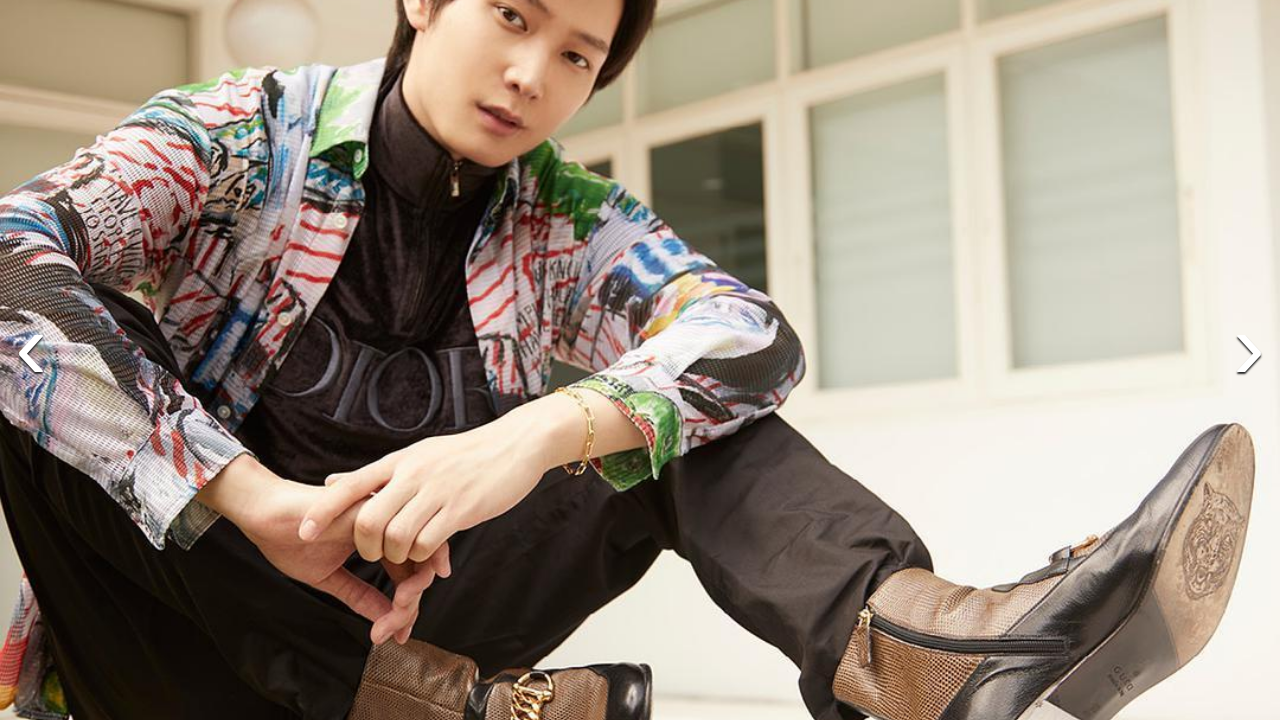

--- FILE ---
content_type: text/html; charset=utf-8
request_url: https://m.maoyan.com/asgard/celebrity/2960637/stages?_v_=yes&idx=13
body_size: 13747
content:
<!DOCTYPE html>
<html class=" " lang="zh">
<head>
  <meta charset="UTF-8">
  <meta name="viewport" content="width=device-width, height=device-height, initial-scale=1, maximum-scale=1, user-scalable=no, viewport-fit=cover">
  <meta http-equiv="X-UA-Compatible" content="ie=edge">
  <meta name="baidu-site-verification" content="lxgZbG0NVn" />
  <meta name="lx:category" content="movie">
  <meta name="lx:autopv" content="off"/>
  
  <meta name="share:wechat:message:title" content="影院票房_电影购票_评分_选座_经典影视推荐-猫眼电影" />
  <meta name="share:wechat:message:desc" content="猫眼电影是国内观众喜爱的观影平台，为您提供了在线购票服务。同时，猫眼电影还为您提供电影预告片、票房查询、电影排行榜、影视资讯等信息。" />
  <meta name="share:wechat:message:icon" content="https://p0.meituan.net/movie/7d8c28eb414694df80a83c72d07c9e3633980.png" />
  <meta name="share:wechat:timeline:title" content="影院票房_电影购票_评分_选座_经典影视推荐-猫眼电影" />
  <meta name="share:wechat:timeline:icon" content="https://p0.meituan.net/movie/7d8c28eb414694df80a83c72d07c9e3633980.png" />
  <link rel="dns-prefetch" href="//p0.meituan.net"/>
  <link rel="dns-prefetch" href="//s0.pipi.cn"/>
  <link rel="dns-prefetch" href="//www.dpfile.com"/>
  <link rel="dns-prefetch" href="//lx.meituan.net"/>
  <link rel="dns-prefetch" href="//lx1.meituan.net"/>
  <link rel="dns-prefetch" href="//plx.meituan.com"/>
  
  <title>影院票房_电影购票_评分_选座_经典影视推荐-猫眼电影</title>
  <meta name="description" content="猫眼电影是国内观众喜爱的观影平台，为您提供了在线购票服务。同时，猫眼电影还为您提供电影预告片、票房查询、电影排行榜、影视资讯等信息。"/>
  <meta name="keywords" content="电影,电影购票,电影选座,影院选票,影院购票,电影评分,猫眼电影"/>
  
  
  <link rel="stylesheet" href="//s0.pipi.cn/festatic/asgard/resources/pages/commonPages/vendors-7ccaf0e5.css">
  
  <link rel="stylesheet" href="//s0.pipi.cn/festatic/asgard/resources/pages/commonPages/stages-bce8ccdd.css">
  
  
  
  <script>
    try {
      // i版内嵌到快应用中，ua会携带maoyan关键字，会导致appnm上报错误，所以需要把ua的关键字去掉
      if (window.navigator && window.navigator.userAgent && window.navigator.userAgent.indexOf('com.maoyan.movie.quickapp')) {
        let ua = window.navigator.userAgent;
        Object.defineProperty(window.navigator, 'userAgent', {
          value: ua.replace(/\.maoyan/, ''),
          writable: false,
        });
      }
    } catch (err) {}
  </script>
  <script>
    "use strict";!function(){var e=0<arguments.length&&void 0!==arguments[0]?arguments[0]:"_Owl_",a=window;a[e]||(a[e]={isRunning:!1,isReady:!1,preTasks:[],dataSet:[],pageData:[],disableMutaObserver:!1,observer:null,use:function(e,t){this.isReady&&a.Owl&&a.Owl[e](t),this.preTasks.push({api:e,data:[t]})},add:function(e){this.dataSet.push(e)},run:function(){var t=this;if(!this.isRunning){this.isRunning=!0;var e=a.onerror;a.onerror=function(){this.isReady||this.add({type:"jsError",data:arguments}),e&&e.apply(a,arguments)}.bind(this),(a.addEventListener||a.attachEvent)("error",function(e){t.isReady||t.add({type:"resError",data:[e]})},!0);var i=window.MutationObserver||window.WebKitMutationObserver||window.MozMutationObserver,r=window.performance||window.WebKitPerformance;if(i&&r){var n=-1,s=window.navigator.userAgent;if(-1<s.indexOf("compatible")&&-1<s.indexOf("MSIE")?(new RegExp("MSIE (\\d+\\.\\d+);").test(s),n=parseFloat(RegExp.$1)):-1<s.indexOf("Trident")&&-1<s.indexOf("rv:11.0")&&(n=11),-1!==n&&n<=11)return void(this.disableMutaObserver=!0);try{this.observer=new i(function(e){t.pageData.push({mutations:e,startTime:r.now()})}),this.observer.observe(document,{childList:!0,subtree:!0})}catch(e){console.log("mutationObserver err")}}else this.disableMutaObserver=!0}}},a[e].run())}();
  </script>
  <!-- 微博sdk -->
  
  

  <!-- 跳转小程序需要1.6以上版本 -->
  

  

  
  <script>
    // 灵犀埋点种子代码开始
    !(function (win, doc, ns) {
        var cacheFunName = '_MeiTuanALogObject';
        win[cacheFunName] = ns;
        if (!win[ns]) {
            var _LX = function () {
                _LX.q.push(arguments);
                return _LX;
            };
            _LX.q = _LX.q || [];
            _LX.l = +new Date();
            win[ns] = _LX;
        }
    })(window, document, 'AnalyticsBase');
    //种子代码结束
  </script>
  <!-- 百度资源平台自动推送js代码 [e0bacf12e04a7bd88ddbd9c74ef2b533 -> niuran] -->
  <script>
    var _hmt = _hmt || [];
    (function () {
      var hm = document.createElement("script");
      hm.src = "https://hm.baidu.com/hm.js?e0bacf12e04a7bd88ddbd9c74ef2b533";
      var s = document.getElementsByTagName("script")[0];
      s.parentNode.insertBefore(hm, s);
    })();
  </script>
  <!-- Google tag (gtag.js) [G-WN80P4PSY7 -> niuran] -->
  <script async src="https://www.googletagmanager.com/gtag/js?id=G-WN80P4PSY7"></script>
  <script>
    window.dataLayer = window.dataLayer || [];
    function gtag() { dataLayer.push(arguments); }
    gtag('js', new Date());
    gtag('config', 'G-WN80P4PSY7');
  </script>
</head>
<body>
  <div id="app" class="page-stage" ><section class="image-gallery"><div class="image-gallery-content"><a class="image-gallery-left-nav"></a><a class="image-gallery-right-nav"></a><div style="height:100%"><div class="image-gallery-slides"><div class="image-gallery-slide left"><img class="img noneBg" src="https://p0.pipi.cn/basicdata/25bfd69211e8072c95230f332a0a8bda2d77b.jpg?imageView2/2/w/1500/q/80"/></div><div class="image-gallery-slide center"><img class="img noneBg" src="https://p0.pipi.cn/basicdata/25bfd69211ec6911e531399810a23a440d321.jpg?imageView2/2/w/1500/q/80"/></div><div class="image-gallery-slide right"><img class="img noneBg" src="https://p0.pipi.cn/basicdata/25bfd69211ec6911e5230fadaba106686eeeb.jpg?imageView2/2/w/1500/q/80"/></div></div></div></div></section></div>
  <script>
    var AppData = {"stages":[{"approve":0,"id":6468663,"olink":"https://p0.pipi.cn/basicdata/25bfd62f8d39abb53506d6841919b7bfd5bf3.jpg?imageMogr2/thumbnail/2500x2500%3E","tlink":"https://p0.pipi.cn/basicdata/25bfd62f8d39abb53506d6841919b7bfb8435.jpg?imageMogr2/thumbnail/100x100%3E","type":0},{"approve":0,"id":6458500,"olink":"https://p0.pipi.cn/basicdata/25bfd62f8d3be1b53550c806a1d71f37169c7.jpg?imageMogr2/thumbnail/2500x2500%3E","tlink":"https://p0.pipi.cn/basicdata/25bfd62f8d3be1b53550c806a1d71f37600bf.jpg?imageMogr2/thumbnail/100x100%3E","type":0},{"approve":0,"id":6458499,"olink":"https://p0.pipi.cn/basicdata/25bfd62f8d3be1b53592571bfad8250264220.jpg?imageMogr2/thumbnail/2500x2500%3E","tlink":"https://p0.pipi.cn/basicdata/25bfd62f8d3be1b53592571bfad82502af564.jpg?imageMogr2/thumbnail/100x100%3E","type":0},{"approve":0,"id":6171662,"olink":"https://p0.pipi.cn/basicdata/25bfd69211e06d339eecd8871303295a2cd44.jpg?imageMogr2/thumbnail/2500x2500%3E","tlink":"https://p0.pipi.cn/basicdata/25bfd69211e06d339eecd8871303295af7a1f.jpg?imageMogr2/thumbnail/100x100%3E","type":0},{"approve":0,"id":6160574,"olink":"https://p0.pipi.cn/basicdata/25bfd69211ec69e19be5bcccce8e294420a08.jpg?imageMogr2/thumbnail/2500x2500%3E","tlink":"https://p0.pipi.cn/basicdata/25bfd69211ec69e19be5bcccce8e2944b8553.jpg?imageMogr2/thumbnail/100x100%3E","type":0},{"approve":0,"id":6160573,"olink":"https://p0.pipi.cn/basicdata/25bfd69211ec69e19bd23c9429c1dbed7cf4f.jpg?imageMogr2/thumbnail/2500x2500%3E","tlink":"https://p0.pipi.cn/basicdata/25bfd69211ec69e19be5bc9429c1dbedbb989.jpg?imageMogr2/thumbnail/100x100%3E","type":0},{"approve":0,"id":6160572,"olink":"https://p0.pipi.cn/basicdata/25bfd69211ec69e19bd23c095c07bf89648a5.jpg?imageMogr2/thumbnail/2500x2500%3E","tlink":"https://p0.pipi.cn/basicdata/25bfd69211ec69e19bd23c095c07bf897efde.jpg?imageMogr2/thumbnail/100x100%3E","type":0},{"approve":0,"id":6160571,"olink":"https://p0.pipi.cn/basicdata/25bfd69211ec69e19bd23cafe2313a561a59d.jpg?imageMogr2/thumbnail/2500x2500%3E","tlink":"https://p0.pipi.cn/basicdata/25bfd69211ec69e19bd23cafe2313a56d079b.jpg?imageMogr2/thumbnail/100x100%3E","type":0},{"approve":0,"id":6160570,"olink":"https://p0.pipi.cn/basicdata/25bfd69211ec69e19bc9fdb280c81b5b149c1.jpg?imageMogr2/thumbnail/2500x2500%3E","tlink":"https://p0.pipi.cn/basicdata/25bfd69211ec69e19bc9fdb280c81b5b8a3b6.jpg?imageMogr2/thumbnail/100x100%3E","type":0},{"approve":0,"id":6160569,"olink":"https://p0.pipi.cn/basicdata/25bfd69211ec69e19bc9fd0899001ae8c1871.jpg?imageMogr2/thumbnail/2500x2500%3E","tlink":"https://p0.pipi.cn/basicdata/25bfd69211ec69e19bc9fd0899001ae87bb0a.jpg?imageMogr2/thumbnail/100x100%3E","type":0},{"approve":0,"id":6160568,"olink":"https://p0.pipi.cn/basicdata/25bfd69211ec69e19b281e9f0d39a2ccf861f.jpg?imageMogr2/thumbnail/2500x2500%3E","tlink":"https://p0.pipi.cn/basicdata/25bfd69211ec69e19b281e9f0d39a2cceaeb3.jpg?imageMogr2/thumbnail/100x100%3E","type":0},{"approve":0,"id":6119476,"olink":"https://p0.pipi.cn/basicdata/25bfd69211ec6911e53139a67f636fdba06b3.jpg?imageMogr2/thumbnail/2500x2500%3E","tlink":"https://p0.pipi.cn/basicdata/25bfd69211ec6911e53139a67f636fdb47a25.jpg?imageMogr2/thumbnail/100x100%3E","type":0},{"approve":0,"id":6119474,"olink":"https://p0.pipi.cn/basicdata/25bfd69211e8072c95230f332a0a8bda2d77b.jpg?imageMogr2/thumbnail/2500x2500%3E","tlink":"https://p0.pipi.cn/basicdata/25bfd69211e8072c953139332a0a8bdaf6db8.jpg?imageMogr2/thumbnail/100x100%3E","type":0},{"approve":0,"id":6119473,"olink":"https://p0.pipi.cn/basicdata/25bfd69211ec6911e531399810a23a440d321.jpg?imageMogr2/thumbnail/2500x2500%3E","tlink":"https://p0.pipi.cn/basicdata/25bfd69211ec6911e531399810a23a44b720d.jpg?imageMogr2/thumbnail/100x100%3E","type":0},{"approve":0,"id":6119472,"olink":"https://p0.pipi.cn/basicdata/25bfd69211ec6911e5230fadaba106686eeeb.jpg?imageMogr2/thumbnail/2500x2500%3E","tlink":"https://p0.pipi.cn/basicdata/25bfd69211ec6911e5230fadaba10668612e9.jpg?imageMogr2/thumbnail/100x100%3E","type":0},{"approve":0,"id":6119471,"olink":"https://p0.pipi.cn/basicdata/25bfd69211ec6911e521f07844a9c2fbc4de7.jpg?imageMogr2/thumbnail/2500x2500%3E","tlink":"https://p0.pipi.cn/basicdata/25bfd69211ec6911e5230f7844a9c2fb99efc.jpg?imageMogr2/thumbnail/100x100%3E","type":0},{"approve":0,"id":6119470,"olink":"https://p0.pipi.cn/basicdata/25bfd69211ec6911e521f08a4235b08e87d82.jpg?imageMogr2/thumbnail/2500x2500%3E","tlink":"https://p0.pipi.cn/basicdata/25bfd69211ec6911e521f08a4235b08e9756c.jpg?imageMogr2/thumbnail/100x100%3E","type":0},{"approve":0,"id":6119469,"olink":"https://p0.pipi.cn/basicdata/25bfd69211ec6911e521f0799d6c79cd8876f.jpg?imageMogr2/thumbnail/2500x2500%3E","tlink":"https://p0.pipi.cn/basicdata/25bfd69211ec6911e521f0799d6c79cd4bfa9.jpg?imageMogr2/thumbnail/100x100%3E","type":0},{"approve":0,"id":6119468,"olink":"https://p0.pipi.cn/basicdata/25bfd69211ec6911e5e5bc0e758975dd03926.jpg?imageMogr2/thumbnail/2500x2500%3E","tlink":"https://p0.pipi.cn/basicdata/25bfd69211ec6911e5e5bc0e758975dd58a81.jpg?imageMogr2/thumbnail/100x100%3E","type":0},{"approve":0,"id":6119467,"olink":"https://p0.pipi.cn/basicdata/25bfd69211ec6911e5e5bc6c9b37cdbf9d91c.jpg?imageMogr2/thumbnail/2500x2500%3E","tlink":"https://p0.pipi.cn/basicdata/25bfd69211ec6911e5e5bc6c9b37cdbf5247e.jpg?imageMogr2/thumbnail/100x100%3E","type":0},{"approve":0,"id":6119466,"olink":"https://p0.pipi.cn/basicdata/25bfd69211ec6911e5d23ca6b9072cd521369.jpg?imageMogr2/thumbnail/2500x2500%3E","tlink":"https://p0.pipi.cn/basicdata/25bfd69211ec6911e5d23ca6b9072cd52ebc6.jpg?imageMogr2/thumbnail/100x100%3E","type":0},{"approve":0,"id":6119465,"olink":"https://p0.pipi.cn/basicdata/25bfd69211ec6911e5d23cf479d1721604c5c.jpg?imageMogr2/thumbnail/2500x2500%3E","tlink":"https://p0.pipi.cn/basicdata/25bfd69211ec6911e5d23cf479d1721690664.jpg?imageMogr2/thumbnail/100x100%3E","type":0},{"approve":0,"id":6119464,"olink":"https://p0.pipi.cn/basicdata/25bfd69211ec6911e5c9fdddef3b2f47a5b54.jpg?imageMogr2/thumbnail/2500x2500%3E","tlink":"https://p0.pipi.cn/basicdata/25bfd69211ec6911e5c9fdddef3b2f47ebe92.jpg?imageMogr2/thumbnail/100x100%3E","type":0},{"approve":0,"id":6119463,"olink":"https://p0.pipi.cn/basicdata/25bfd69211ec6911e5281ed9272069bd31698.jpg?imageMogr2/thumbnail/2500x2500%3E","tlink":"https://p0.pipi.cn/basicdata/25bfd69211ec6911e5281ed9272069bdbeea9.jpg?imageMogr2/thumbnail/100x100%3E","type":0},{"approve":0,"id":6119461,"olink":"https://p0.pipi.cn/basicdata/25bfd69211ec6911e5281e36260cb6e3132c3.jpg?imageMogr2/thumbnail/2500x2500%3E","tlink":"https://p0.pipi.cn/basicdata/25bfd69211ec6911e5281e36260cb6e3a5289.jpg?imageMogr2/thumbnail/100x100%3E","type":0},{"approve":0,"id":6119460,"olink":"https://p0.pipi.cn/basicdata/25bfd69211ec6911e539dd5185fac7bf8bf61.jpg?imageMogr2/thumbnail/2500x2500%3E","tlink":"https://p0.pipi.cn/basicdata/25bfd69211ec6911e539dd5185fac7bf78637.jpg?imageMogr2/thumbnail/100x100%3E","type":0},{"approve":0,"id":6119459,"olink":"https://p0.pipi.cn/basicdata/25bfd69211ec6911e539ddf9d45889a96ddbb.jpg?imageMogr2/thumbnail/2500x2500%3E","tlink":"https://p0.pipi.cn/basicdata/25bfd69211ec6911e539ddf9d45889a9a127b.jpg?imageMogr2/thumbnail/100x100%3E","type":0},{"approve":0,"id":6119458,"olink":"https://p0.pipi.cn/basicdata/25bfd69211ec6911e5be2abce36dd7769626d.jpg?imageMogr2/thumbnail/2500x2500%3E","tlink":"https://p0.pipi.cn/basicdata/25bfd69211ec6911e5be2abce36dd7762745d.jpg?imageMogr2/thumbnail/100x100%3E","type":0},{"approve":0,"id":6119457,"olink":"https://p0.pipi.cn/basicdata/25bfd69211ec6911e5be2aad391ba6798191b.jpg?imageMogr2/thumbnail/2500x2500%3E","tlink":"https://p0.pipi.cn/basicdata/25bfd69211ec6911e5be2aad391ba67937f96.jpg?imageMogr2/thumbnail/100x100%3E","type":0},{"approve":0,"id":6119456,"olink":"https://p0.pipi.cn/basicdata/25bfd69211ec6911e57df57f9856f27213d9b.jpg?imageMogr2/thumbnail/2500x2500%3E","tlink":"https://p0.pipi.cn/basicdata/25bfd69211ec6911e57df57f9856f27245f04.jpg?imageMogr2/thumbnail/100x100%3E","type":0},{"approve":0,"id":6119455,"olink":"https://p0.pipi.cn/basicdata/25bfd69211ec6911e57df565b615bd9361db2.jpg?imageMogr2/thumbnail/2500x2500%3E","tlink":"https://p0.pipi.cn/basicdata/25bfd69211ec6911e57df565b615bd9343e97.jpg?imageMogr2/thumbnail/100x100%3E","type":0},{"approve":0,"id":6119454,"olink":"https://p0.pipi.cn/basicdata/25bfd69211ec6911e5af335ad87ec92ddc385.jpg?imageMogr2/thumbnail/2500x2500%3E","tlink":"https://p0.pipi.cn/basicdata/25bfd69211ec6911e5af335ad87ec92d98a0e.jpg?imageMogr2/thumbnail/100x100%3E","type":0},{"approve":0,"id":6119453,"olink":"https://p0.pipi.cn/basicdata/25bfd69211ec6911e5af3336fc544bd1bb8f7.jpg?imageMogr2/thumbnail/2500x2500%3E","tlink":"https://p0.pipi.cn/basicdata/25bfd69211ec6911e5af3336fc544bd130712.jpg?imageMogr2/thumbnail/100x100%3E","type":0},{"approve":0,"id":6119452,"olink":"https://p0.pipi.cn/basicdata/25bfd69211ec6911e5cf3ecba826df1a7884c.jpg?imageMogr2/thumbnail/2500x2500%3E","tlink":"https://p0.pipi.cn/basicdata/25bfd69211ec6911e5af33cba826df1aed66e.jpg?imageMogr2/thumbnail/100x100%3E","type":0},{"approve":0,"id":3666181,"olink":"https://p0.pipi.cn/basicdata/25bfd62f8d351bc7ed7df50c6497e2aa1250e.jpg?imageMogr2/thumbnail/2500x2500%3E","tlink":"https://p0.pipi.cn/basicdata/25bfd62f8d351bc7ed7df50c6497e2aa603e7.jpg?imageMogr2/thumbnail/100x100%3E","type":0},{"approve":0,"id":3665837,"olink":"https://p0.pipi.cn/basicdata/25bfd62f8d351b338fcf3e2acb15124af058f.jpg?imageMogr2/thumbnail/2500x2500%3E","tlink":"https://p0.pipi.cn/basicdata/25bfd62f8d351b338fcf3e2acb15124aba9fd.jpg?imageMogr2/thumbnail/100x100%3E","type":0},{"approve":0,"id":3665772,"olink":"https://p0.pipi.cn/basicdata/25bfd62f8d351b338f8077553a41f19b68f55.jpg?imageMogr2/thumbnail/2500x2500%3E","tlink":"https://p0.pipi.cn/basicdata/25bfd62f8d351b338f8077553a41f19b3877a.jpg?imageMogr2/thumbnail/100x100%3E","type":0},{"approve":0,"id":3621376,"olink":"https://p0.pipi.cn/basicdata/25bfd62f8d371f51ba3ba3cda14cdd98f7d5e.jpg?imageMogr2/thumbnail/2500x2500%3E","tlink":"https://p0.pipi.cn/basicdata/25bfd62f8d371f51ba3ba3cda14cdd9855cf7.jpg?imageMogr2/thumbnail/100x100%3E","type":0},{"approve":0,"id":3539295,"olink":"https://p0.pipi.cn/basicdata/25bfd69211ee7a339ec9fd830079652e04c74.jpg?imageMogr2/thumbnail/2500x2500%3E","tlink":"https://p0.pipi.cn/basicdata/25bfd69211ee7a339ec9fd830079652e40255.jpg?imageMogr2/thumbnail/100x100%3E","type":0},{"approve":0,"id":3539283,"olink":"https://p0.pipi.cn/basicdata/25bfd69211ee7a339eaf33778ce7b7ba1d6fd.jpg?imageMogr2/thumbnail/2500x2500%3E","tlink":"https://p0.pipi.cn/basicdata/25bfd69211ee7a339e7df5778ce7b7babd23f.jpg?imageMogr2/thumbnail/100x100%3E","type":0},{"approve":0,"id":3539278,"olink":"https://p0.pipi.cn/basicdata/25bfd69211ee7a339e16bd01445eec55e271a.jpg?imageMogr2/thumbnail/2500x2500%3E","tlink":"https://p0.pipi.cn/basicdata/25bfd69211ee7a339e16bd01445eec550f899.jpg?imageMogr2/thumbnail/100x100%3E","type":0},{"approve":0,"id":3539268,"olink":"https://p0.pipi.cn/basicdata/25bfd69211ee7a339e3ba3440a12a212f3703.jpg?imageMogr2/thumbnail/2500x2500%3E","tlink":"https://p0.pipi.cn/basicdata/25bfd69211ee7a339e3ba3440a12a212138a7.jpg?imageMogr2/thumbnail/100x100%3E","type":0},{"approve":0,"id":3539260,"olink":"https://p0.pipi.cn/basicdata/25bfd69211ee7a339ef0ee8dc54fb54b11e84.jpg?imageMogr2/thumbnail/2500x2500%3E","tlink":"https://p0.pipi.cn/basicdata/25bfd69211ee7a339ef0ee8dc54fb54b0b588.jpg?imageMogr2/thumbnail/100x100%3E","type":0},{"approve":0,"id":3539230,"olink":"https://p0.pipi.cn/basicdata/25bfd69211ee7a339eb535044f43c56abb796.jpg?imageMogr2/thumbnail/2500x2500%3E","tlink":"https://p0.pipi.cn/basicdata/25bfd69211ee7a339e8ea3044f43c56a533f7.jpg?imageMogr2/thumbnail/100x100%3E","type":0},{"approve":0,"id":3539217,"olink":"https://p0.pipi.cn/basicdata/25bfd69211ee7a339e06d6441aa2570482abb.jpg?imageMogr2/thumbnail/2500x2500%3E","tlink":"https://p0.pipi.cn/basicdata/25bfd69211ee7a339e06d6441aa2570415eca.jpg?imageMogr2/thumbnail/100x100%3E","type":0},{"approve":0,"id":3539212,"olink":"https://p0.pipi.cn/basicdata/25bfd69211ee7a339e80770ee9cc67470537b.jpg?imageMogr2/thumbnail/2500x2500%3E","tlink":"https://p0.pipi.cn/basicdata/25bfd69211ee7a339e80770ee9cc674707467.jpg?imageMogr2/thumbnail/100x100%3E","type":0},{"approve":0,"id":3539204,"olink":"https://p0.pipi.cn/basicdata/25bfd69211ee7a339ec7ed75655b0610d3cc4.jpg?imageMogr2/thumbnail/2500x2500%3E","tlink":"https://p0.pipi.cn/basicdata/25bfd69211ee7a339eb12d75655b0610089fd.jpg?imageMogr2/thumbnail/100x100%3E","type":0},{"approve":0,"id":3539190,"olink":"https://p0.pipi.cn/basicdata/25bfd69211ee7a339e9235b242898210ec0d9.jpg?imageMogr2/thumbnail/2500x2500%3E","tlink":"https://p0.pipi.cn/basicdata/25bfd69211ee7a339e2ff7b242898210a40ec.jpg?imageMogr2/thumbnail/100x100%3E","type":0},{"approve":0,"id":3539178,"olink":"https://p0.pipi.cn/basicdata/25bfd69211ee7a339ed7c3f1e57490ae6db33.jpg?imageMogr2/thumbnail/2500x2500%3E","tlink":"https://p0.pipi.cn/basicdata/25bfd69211ee7a339e339ef1e57490ae815fc.jpg?imageMogr2/thumbnail/100x100%3E","type":0},{"approve":0,"id":3539159,"olink":"https://p0.pipi.cn/basicdata/25bfd69211ee7ad7c3e19b3587ddd81e87804.jpg?imageMogr2/thumbnail/2500x2500%3E","tlink":"https://p0.pipi.cn/basicdata/25bfd69211ee7ad7c3e19b3587ddd81e07c05.jpg?imageMogr2/thumbnail/100x100%3E","type":0},{"approve":0,"id":3539155,"olink":"https://p0.pipi.cn/basicdata/25bfd69211ee7ad7c350c8c308cfa8aa0742f.jpg?imageMogr2/thumbnail/2500x2500%3E","tlink":"https://p0.pipi.cn/basicdata/25bfd69211ee7ad7c350c8c308cfa8aa6cff5.jpg?imageMogr2/thumbnail/100x100%3E","type":0},{"approve":0,"id":3538883,"olink":"https://p0.pipi.cn/basicdata/25bfd69211ee7a71f7f2aaf8297f821019602.jpg?imageMogr2/thumbnail/2500x2500%3E","tlink":"https://p0.pipi.cn/basicdata/25bfd69211ee7a71f7f2aaf8297f82102defa.jpg?imageMogr2/thumbnail/100x100%3E","type":0},{"approve":0,"id":3538875,"olink":"https://p0.pipi.cn/basicdata/25bfd69211ee7a71f70faf76cd099870719a8.jpg?imageMogr2/thumbnail/2500x2500%3E","tlink":"https://p0.pipi.cn/basicdata/25bfd69211ee7a71f70faf76cd099870f273b.jpg?imageMogr2/thumbnail/100x100%3E","type":0},{"approve":0,"id":3538859,"olink":"https://p0.pipi.cn/basicdata/25bfd69211ee7a71f7d7c37ee58af0905ee39.jpg?imageMogr2/thumbnail/2500x2500%3E","tlink":"https://p0.pipi.cn/basicdata/25bfd69211ee7a71f7d7c37ee58af0904ee41.jpg?imageMogr2/thumbnail/100x100%3E","type":0},{"approve":0,"id":3538836,"olink":"https://p0.pipi.cn/basicdata/25bfd69211ee7a87a950c8a144ead59a556f4.jpg?imageMogr2/thumbnail/2500x2500%3E","tlink":"https://p0.pipi.cn/basicdata/25bfd69211ee7a87a9e19ba144ead59a9f204.jpg?imageMogr2/thumbnail/100x100%3E","type":0},{"approve":0,"id":3538833,"olink":"https://p0.pipi.cn/basicdata/25bfd69211ee7a87a950c85b03a8d3d2b7b6a.jpg?imageMogr2/thumbnail/2500x2500%3E","tlink":"https://p0.pipi.cn/basicdata/25bfd69211ee7a87a950c85b03a8d3d213810.jpg?imageMogr2/thumbnail/100x100%3E","type":0},{"approve":0,"id":3538830,"olink":"https://p0.pipi.cn/basicdata/25bfd69211ee7a87a992573758276425d9a97.jpg?imageMogr2/thumbnail/2500x2500%3E","tlink":"https://p0.pipi.cn/basicdata/25bfd69211ee7a87a992573758276425d1f19.jpg?imageMogr2/thumbnail/100x100%3E","type":0},{"approve":0,"id":3538826,"olink":"https://p0.pipi.cn/basicdata/25bfd69211ee7a87a931390d4099f8ab663ed.jpg?imageMogr2/thumbnail/2500x2500%3E","tlink":"https://p0.pipi.cn/basicdata/25bfd69211ee7a87a931390d4099f8ab64d3d.jpg?imageMogr2/thumbnail/100x100%3E","type":0},{"approve":0,"id":3538825,"olink":"https://p0.pipi.cn/basicdata/25bfd69211ee7a87a9230f39fba2afce6a5a3.jpg?imageMogr2/thumbnail/2500x2500%3E","tlink":"https://p0.pipi.cn/basicdata/25bfd69211ee7a87a9230f39fba2afce65960.jpg?imageMogr2/thumbnail/100x100%3E","type":0},{"approve":0,"id":3538817,"olink":"https://p0.pipi.cn/basicdata/25bfd69211ee7a87a9d23c1b30ca541a2bc4a.jpg?imageMogr2/thumbnail/2500x2500%3E","tlink":"https://p0.pipi.cn/basicdata/25bfd69211ee7a87a9d23c1b30ca541ac6e3c.jpg?imageMogr2/thumbnail/100x100%3E","type":0},{"approve":0,"id":3538814,"olink":"https://p0.pipi.cn/basicdata/25bfd69211ee7a87a9c9fd135ac9454f457d7.jpg?imageMogr2/thumbnail/2500x2500%3E","tlink":"https://p0.pipi.cn/basicdata/25bfd69211ee7a87a9c9fd135ac9454f89288.jpg?imageMogr2/thumbnail/100x100%3E","type":0},{"approve":0,"id":3538812,"olink":"https://p0.pipi.cn/basicdata/25bfd69211ee7a87a9281e9d60bba98103b94.jpg?imageMogr2/thumbnail/2500x2500%3E","tlink":"https://p0.pipi.cn/basicdata/25bfd69211ee7a87a9281e9d60bba981011c0.jpg?imageMogr2/thumbnail/100x100%3E","type":0},{"approve":0,"id":3538803,"olink":"https://p0.pipi.cn/basicdata/25bfd69211ee7a87a9af33b332bb83ba9f771.jpg?imageMogr2/thumbnail/2500x2500%3E","tlink":"https://p0.pipi.cn/basicdata/25bfd69211ee7a87a97df5b332bb83bab33e7.jpg?imageMogr2/thumbnail/100x100%3E","type":0},{"approve":0,"id":3538800,"olink":"https://p0.pipi.cn/basicdata/25bfd69211ee7a87a9cf3e3a88de03e24e8e8.jpg?imageMogr2/thumbnail/2500x2500%3E","tlink":"https://p0.pipi.cn/basicdata/25bfd69211ee7a87a9cf3e3a88de03e2dbf87.jpg?imageMogr2/thumbnail/100x100%3E","type":0},{"approve":0,"id":3538798,"olink":"https://p0.pipi.cn/basicdata/25bfd69211ee7a87a9cf3e09ac37e424c658e.jpg?imageMogr2/thumbnail/2500x2500%3E","tlink":"https://p0.pipi.cn/basicdata/25bfd69211ee7a87a9cf3e09ac37e42423e21.jpg?imageMogr2/thumbnail/100x100%3E","type":0},{"approve":0,"id":3538796,"olink":"https://p0.pipi.cn/basicdata/25bfd69211ee7a87a916bdb7bcf0ae393be08.jpg?imageMogr2/thumbnail/2500x2500%3E","tlink":"https://p0.pipi.cn/basicdata/25bfd69211ee7a87a916bdb7bcf0ae39ec5e8.jpg?imageMogr2/thumbnail/100x100%3E","type":0},{"approve":0,"id":3538788,"olink":"https://p0.pipi.cn/basicdata/25bfd69211ee7a87a917890879a32fa0a55d6.jpg?imageMogr2/thumbnail/2500x2500%3E","tlink":"https://p0.pipi.cn/basicdata/25bfd69211ee7a87a917890879a32fa0d34e0.jpg?imageMogr2/thumbnail/100x100%3E","type":0},{"approve":0,"id":3538786,"olink":"https://p0.pipi.cn/basicdata/25bfd69211ee7a87a93ba3102e2ba70604ea9.jpg?imageMogr2/thumbnail/2500x2500%3E","tlink":"https://p0.pipi.cn/basicdata/25bfd69211ee7a87a93ba3102e2ba706de8ae.jpg?imageMogr2/thumbnail/100x100%3E","type":0},{"approve":0,"id":3538785,"olink":"https://p0.pipi.cn/basicdata/25bfd69211ee7a87a93ba3b0dbb915c04e4ad.jpg?imageMogr2/thumbnail/2500x2500%3E","tlink":"https://p0.pipi.cn/basicdata/25bfd69211ee7a87a93ba3b0dbb915c0b6fce.jpg?imageMogr2/thumbnail/100x100%3E","type":0},{"approve":0,"id":3538781,"olink":"https://p0.pipi.cn/basicdata/25bfd69211ee7a87a950153cceba987403100.jpg?imageMogr2/thumbnail/2500x2500%3E","tlink":"https://p0.pipi.cn/basicdata/25bfd69211ee7a87a950153cceba9874e9a05.jpg?imageMogr2/thumbnail/100x100%3E","type":0},{"approve":0,"id":3538780,"olink":"https://p0.pipi.cn/basicdata/25bfd69211ee7a87a950157e3fa9506adbc21.jpg?imageMogr2/thumbnail/2500x2500%3E","tlink":"https://p0.pipi.cn/basicdata/25bfd69211ee7a87a950157e3fa9506a3f354.jpg?imageMogr2/thumbnail/100x100%3E","type":0},{"approve":0,"id":3538776,"olink":"https://p0.pipi.cn/basicdata/25bfd69211ee7a87a9300b6a6d928cbe1c32d.jpg?imageMogr2/thumbnail/2500x2500%3E","tlink":"https://p0.pipi.cn/basicdata/25bfd69211ee7a87a9300b6a6d928cbe5c251.jpg?imageMogr2/thumbnail/100x100%3E","type":0},{"approve":0,"id":3538775,"olink":"https://p0.pipi.cn/basicdata/25bfd69211ee7a87a9300b385efc8fd1eff1e.jpg?imageMogr2/thumbnail/2500x2500%3E","tlink":"https://p0.pipi.cn/basicdata/25bfd69211ee7a87a9300b385efc8fd18a703.jpg?imageMogr2/thumbnail/100x100%3E","type":0},{"approve":0,"id":3538773,"olink":"https://p0.pipi.cn/basicdata/25bfd69211ee7a87a967cb6cc159117d7a9c5.jpg?imageMogr2/thumbnail/2500x2500%3E","tlink":"https://p0.pipi.cn/basicdata/25bfd69211ee7a87a967cb6cc159117d2d908.jpg?imageMogr2/thumbnail/100x100%3E","type":0},{"approve":0,"id":3538768,"olink":"https://p0.pipi.cn/basicdata/25bfd69211ee7a87a9cbae2cd31748c216371.jpg?imageMogr2/thumbnail/2500x2500%3E","tlink":"https://p0.pipi.cn/basicdata/25bfd69211ee7a87a957e22cd31748c2156fa.jpg?imageMogr2/thumbnail/100x100%3E","type":0},{"approve":0,"id":3538767,"olink":"https://p0.pipi.cn/basicdata/25bfd69211ee7a87a9cbae454e23347c1a4f4.jpg?imageMogr2/thumbnail/2500x2500%3E","tlink":"https://p0.pipi.cn/basicdata/25bfd69211ee7a87a9cbae454e23347cdd3a6.jpg?imageMogr2/thumbnail/100x100%3E","type":0},{"approve":0,"id":3538757,"olink":"https://p0.pipi.cn/basicdata/25bfd69211ee7a87a92c9577b03f3ec4ee6a8.jpg?imageMogr2/thumbnail/2500x2500%3E","tlink":"https://p0.pipi.cn/basicdata/25bfd69211ee7a87a92c9577b03f3ec410bfe.jpg?imageMogr2/thumbnail/100x100%3E","type":0},{"approve":0,"id":3538756,"olink":"https://p0.pipi.cn/basicdata/25bfd69211ee7a87a98ea36c29f4241f5c72b.jpg?imageMogr2/thumbnail/2500x2500%3E","tlink":"https://p0.pipi.cn/basicdata/25bfd69211ee7a87a98ea36c29f4241f86bd5.jpg?imageMogr2/thumbnail/100x100%3E","type":0},{"approve":0,"id":3538753,"olink":"https://p0.pipi.cn/basicdata/25bfd69211ee7a87a9b535e6e0ba7b0171684.jpg?imageMogr2/thumbnail/2500x2500%3E","tlink":"https://p0.pipi.cn/basicdata/25bfd69211ee7a87a9b535e6e0ba7b016524d.jpg?imageMogr2/thumbnail/100x100%3E","type":0},{"approve":0,"id":3538751,"olink":"https://p0.pipi.cn/basicdata/25bfd69211ee7a87a97a35041d15feb1b3ec8.jpg?imageMogr2/thumbnail/2500x2500%3E","tlink":"https://p0.pipi.cn/basicdata/25bfd69211ee7a87a97a35041d15feb1868f2.jpg?imageMogr2/thumbnail/100x100%3E","type":0},{"approve":0,"id":3538749,"olink":"https://p0.pipi.cn/basicdata/25bfd69211ee7a87a9537c69025655b1d0284.jpg?imageMogr2/thumbnail/2500x2500%3E","tlink":"https://p0.pipi.cn/basicdata/25bfd69211ee7a87a9537c69025655b143333.jpg?imageMogr2/thumbnail/100x100%3E","type":0},{"approve":0,"id":3538744,"olink":"https://p0.pipi.cn/basicdata/25bfd69211ee7a87a9030ca279baf7ccd7d92.jpg?imageMogr2/thumbnail/2500x2500%3E","tlink":"https://p0.pipi.cn/basicdata/25bfd69211ee7a87a9030ca279baf7ccdcc5f.jpg?imageMogr2/thumbnail/100x100%3E","type":0},{"approve":0,"id":3538743,"olink":"https://p0.pipi.cn/basicdata/25bfd69211ee7a87a9e7aa451e456f1cd39a1.jpg?imageMogr2/thumbnail/2500x2500%3E","tlink":"https://p0.pipi.cn/basicdata/25bfd69211ee7a87a9e7aa451e456f1c2c880.jpg?imageMogr2/thumbnail/100x100%3E","type":0},{"approve":0,"id":3538740,"olink":"https://p0.pipi.cn/basicdata/25bfd69211ee7a87a906d6552217401982d36.jpg?imageMogr2/thumbnail/2500x2500%3E","tlink":"https://p0.pipi.cn/basicdata/25bfd69211ee7a87a906d65522174019188c0.jpg?imageMogr2/thumbnail/100x100%3E","type":0},{"approve":0,"id":3538739,"olink":"https://p0.pipi.cn/basicdata/25bfd69211ee7a87a906d6ff9d6821649e339.jpg?imageMogr2/thumbnail/2500x2500%3E","tlink":"https://p0.pipi.cn/basicdata/25bfd69211ee7a87a906d6ff9d6821649a6cf.jpg?imageMogr2/thumbnail/100x100%3E","type":0},{"approve":0,"id":3538736,"olink":"https://p0.pipi.cn/basicdata/25bfd69211ee7a87a980776042597884e7908.jpg?imageMogr2/thumbnail/2500x2500%3E","tlink":"https://p0.pipi.cn/basicdata/25bfd69211ee7a87a9c696604259788424b46.jpg?imageMogr2/thumbnail/100x100%3E","type":0},{"approve":0,"id":3538733,"olink":"https://p0.pipi.cn/basicdata/25bfd69211ee7a87a97e12b14ecbf79a1efcc.jpg?imageMogr2/thumbnail/2500x2500%3E","tlink":"https://p0.pipi.cn/basicdata/25bfd69211ee7a87a97e12b14ecbf79a2615a.jpg?imageMogr2/thumbnail/100x100%3E","type":0},{"approve":0,"id":3538732,"olink":"https://p0.pipi.cn/basicdata/25bfd69211ee7a87a97e128cee515f7132214.jpg?imageMogr2/thumbnail/2500x2500%3E","tlink":"https://p0.pipi.cn/basicdata/25bfd69211ee7a87a97e128cee515f71ad318.jpg?imageMogr2/thumbnail/100x100%3E","type":0},{"approve":0,"id":3538728,"olink":"https://p0.pipi.cn/basicdata/25bfd69211ee7a87a9c7ed9d5f929fa1da85e.jpg?imageMogr2/thumbnail/2500x2500%3E","tlink":"https://p0.pipi.cn/basicdata/25bfd69211ee7a87a9c7ed9d5f929fa177507.jpg?imageMogr2/thumbnail/100x100%3E","type":0},{"approve":0,"id":3538721,"olink":"https://p0.pipi.cn/basicdata/25bfd69211ee7a87a9338fcd19ffbf967508e.jpg?imageMogr2/thumbnail/2500x2500%3E","tlink":"https://p0.pipi.cn/basicdata/25bfd69211ee7a87a9338fcd19ffbf96d2e83.jpg?imageMogr2/thumbnail/100x100%3E","type":0},{"approve":0,"id":3538718,"olink":"https://p0.pipi.cn/basicdata/25bfd69211ee7a87a90faf8a1a887a6a15e6e.jpg?imageMogr2/thumbnail/2500x2500%3E","tlink":"https://p0.pipi.cn/basicdata/25bfd69211ee7a87a90faf8a1a887a6a76205.jpg?imageMogr2/thumbnail/100x100%3E","type":0},{"approve":0,"id":3538715,"olink":"https://p0.pipi.cn/basicdata/25bfd69211ee7a87a92ff721798f2f854c259.jpg?imageMogr2/thumbnail/2500x2500%3E","tlink":"https://p0.pipi.cn/basicdata/25bfd69211ee7a87a92ff721798f2f852caa7.jpg?imageMogr2/thumbnail/100x100%3E","type":0},{"approve":0,"id":3538711,"olink":"https://p0.pipi.cn/basicdata/25bfd69211ee7a87a951ba46bfe4a6c43820f.jpg?imageMogr2/thumbnail/2500x2500%3E","tlink":"https://p0.pipi.cn/basicdata/25bfd69211ee7a87a9923546bfe4a6c4103f6.jpg?imageMogr2/thumbnail/100x100%3E","type":0},{"approve":0,"id":3538709,"olink":"https://p0.pipi.cn/basicdata/25bfd69211ee7a87a951bae2c3764f70f9772.jpg?imageMogr2/thumbnail/2500x2500%3E","tlink":"https://p0.pipi.cn/basicdata/25bfd69211ee7a87a951bae2c3764f703d5d5.jpg?imageMogr2/thumbnail/100x100%3E","type":0},{"approve":0,"id":3538703,"olink":"https://p0.pipi.cn/basicdata/25bfd69211ee7a87a9d7c34092d4063e7b272.jpg?imageMogr2/thumbnail/2500x2500%3E","tlink":"https://p0.pipi.cn/basicdata/25bfd69211ee7a87a9d7c34092d4063e9b5d0.jpg?imageMogr2/thumbnail/100x100%3E","type":0},{"approve":0,"id":3538702,"olink":"https://p0.pipi.cn/basicdata/25bfd69211ee7a87a9d7c30a5ca56bf288e5b.jpg?imageMogr2/thumbnail/2500x2500%3E","tlink":"https://p0.pipi.cn/basicdata/25bfd69211ee7a87a9d7c30a5ca56bf2506ef.jpg?imageMogr2/thumbnail/100x100%3E","type":0},{"approve":0,"id":3538701,"olink":"https://p0.pipi.cn/basicdata/25bfd69211ee7a87a971f7d3453282925f6f6.jpg?imageMogr2/thumbnail/2500x2500%3E","tlink":"https://p0.pipi.cn/basicdata/25bfd69211ee7a87a9d7c3d34532829277e11.jpg?imageMogr2/thumbnail/100x100%3E","type":0},{"approve":0,"id":3538689,"olink":"https://p0.pipi.cn/basicdata/25bfd69211ee7a87a9be124cef71d7aed9887.jpg?imageMogr2/thumbnail/2500x2500%3E","tlink":"https://p0.pipi.cn/basicdata/25bfd69211ee7a87a9be124cef71d7aefd905.jpg?imageMogr2/thumbnail/100x100%3E","type":0},{"approve":0,"id":3538686,"olink":"https://p0.pipi.cn/basicdata/25bfd69211ee7a87a90e1332bcf53c34b38c9.jpg?imageMogr2/thumbnail/2500x2500%3E","tlink":"https://p0.pipi.cn/basicdata/25bfd69211ee7a87a90e1332bcf53c349d7bf.jpg?imageMogr2/thumbnail/100x100%3E","type":0},{"approve":0,"id":3538685,"olink":"https://p0.pipi.cn/basicdata/25bfd69211ee7a87a90e133ca15a2e7243ea1.jpg?imageMogr2/thumbnail/2500x2500%3E","tlink":"https://p0.pipi.cn/basicdata/25bfd69211ee7a87a90e133ca15a2e72eef1a.jpg?imageMogr2/thumbnail/100x100%3E","type":0},{"approve":0,"id":3538684,"olink":"https://p0.pipi.cn/basicdata/25bfd69211ee7a02ffe19b7cc2754db4e2d7c.jpg?imageMogr2/thumbnail/2500x2500%3E","tlink":"https://p0.pipi.cn/basicdata/25bfd69211ee7a87a90e137cc2754db4a699f.jpg?imageMogr2/thumbnail/100x100%3E","type":0},{"approve":0,"id":3538681,"olink":"https://p0.pipi.cn/basicdata/25bfd69211ee7a02ff50c8dae6b39c8fe702b.jpg?imageMogr2/thumbnail/2500x2500%3E","tlink":"https://p0.pipi.cn/basicdata/25bfd69211ee7a02ff50c8dae6b39c8f5c717.jpg?imageMogr2/thumbnail/100x100%3E","type":0},{"approve":0,"id":3538676,"olink":"https://p0.pipi.cn/basicdata/25bfd69211ee7a02ff313969f5fdf5f72f2f9.jpg?imageMogr2/thumbnail/2500x2500%3E","tlink":"https://p0.pipi.cn/basicdata/25bfd69211ee7a02ff925769f5fdf5f7959f8.jpg?imageMogr2/thumbnail/100x100%3E","type":0},{"approve":0,"id":3538672,"olink":"https://p0.pipi.cn/basicdata/25bfd69211ee7a02ff230fcf736f2fd4227cb.jpg?imageMogr2/thumbnail/2500x2500%3E","tlink":"https://p0.pipi.cn/basicdata/25bfd69211ee7a02ff230fcf736f2fd4de541.jpg?imageMogr2/thumbnail/100x100%3E","type":0},{"approve":0,"id":3538668,"olink":"https://p0.pipi.cn/basicdata/25bfd69211ee7a02ffe5bc6bdd5313c62a358.jpg?imageMogr2/thumbnail/2500x2500%3E","tlink":"https://p0.pipi.cn/basicdata/25bfd69211ee7a02ffe5bc6bdd5313c6567a0.jpg?imageMogr2/thumbnail/100x100%3E","type":0},{"approve":0,"id":3538409,"olink":"https://p0.pipi.cn/basicdata/25bfd69211ee7a9ab47e12ce3af58a7259312.jpg?imageMogr2/thumbnail/2500x2500%3E","tlink":"https://p0.pipi.cn/basicdata/25bfd69211ee7a9ab47e12ce3af58a72e586f.jpg?imageMogr2/thumbnail/100x100%3E","type":0},{"approve":0,"id":3538403,"olink":"https://p0.pipi.cn/basicdata/25bfd69211ee7a9ab4b12dd1150d1ad32aa1f.jpg?imageMogr2/thumbnail/2500x2500%3E","tlink":"https://p0.pipi.cn/basicdata/25bfd69211ee7a9ab4b12dd1150d1ad342299.jpg?imageMogr2/thumbnail/100x100%3E","type":0},{"approve":0,"id":3538397,"olink":"https://p0.pipi.cn/basicdata/25bfd69211ee7a9ab4338f657cde9f6377a70.jpg?imageMogr2/thumbnail/2500x2500%3E","tlink":"https://p0.pipi.cn/basicdata/25bfd69211ee7a9ab4f2aa657cde9f6319d28.jpg?imageMogr2/thumbnail/100x100%3E","type":0},{"approve":0,"id":3538383,"olink":"https://p0.pipi.cn/basicdata/25bfd69211ee7a9ab451ba7eb512b6fe41845.jpg?imageMogr2/thumbnail/2500x2500%3E","tlink":"https://p0.pipi.cn/basicdata/25bfd69211ee7a9ab451ba7eb512b6fe8bc30.jpg?imageMogr2/thumbnail/100x100%3E","type":0},{"approve":0,"id":3538380,"olink":"https://p0.pipi.cn/basicdata/25bfd69211ee7a9ab4ddd2e057d8aaaf199d6.jpg?imageMogr2/thumbnail/2500x2500%3E","tlink":"https://p0.pipi.cn/basicdata/25bfd69211ee7a9ab451bae057d8aaaf26a6f.jpg?imageMogr2/thumbnail/100x100%3E","type":0},{"approve":0,"id":3538370,"olink":"https://p0.pipi.cn/basicdata/25bfd69211ee7a9ab4d7c3052f479cde46607.jpg?imageMogr2/thumbnail/2500x2500%3E","tlink":"https://p0.pipi.cn/basicdata/25bfd69211ee7a9ab4d7c3052f479cde1252c.jpg?imageMogr2/thumbnail/100x100%3E","type":0},{"approve":0,"id":3538366,"olink":"https://p0.pipi.cn/basicdata/25bfd69211ee7a9ab487a96fd7c3746690009.jpg?imageMogr2/thumbnail/2500x2500%3E","tlink":"https://p0.pipi.cn/basicdata/25bfd69211ee7a9ab487a96fd7c374667fa96.jpg?imageMogr2/thumbnail/100x100%3E","type":0},{"approve":0,"id":3538364,"olink":"https://p0.pipi.cn/basicdata/25bfd69211ee7a9ab402fff612bf23168ec94.jpg?imageMogr2/thumbnail/2500x2500%3E","tlink":"https://p0.pipi.cn/basicdata/25bfd69211ee7a9ab402fff612bf2316077c4.jpg?imageMogr2/thumbnail/100x100%3E","type":0},{"approve":0,"id":3538360,"olink":"https://p0.pipi.cn/basicdata/25bfd69211ee7a9ab4be122ad741086857e94.jpg?imageMogr2/thumbnail/2500x2500%3E","tlink":"https://p0.pipi.cn/basicdata/25bfd69211ee7a9ab4be122ad74108688b3d6.jpg?imageMogr2/thumbnail/100x100%3E","type":0},{"approve":0,"id":3538344,"olink":"https://p0.pipi.cn/basicdata/25bfd69211ee7abe12230f9250ef9f83596ea.jpg?imageMogr2/thumbnail/2500x2500%3E","tlink":"https://p0.pipi.cn/basicdata/25bfd69211ee7abe1231399250ef9f83ca94a.jpg?imageMogr2/thumbnail/100x100%3E","type":0},{"approve":0,"id":3538343,"olink":"https://p0.pipi.cn/basicdata/25bfd69211ee7abe12230ff2fb5398cf57b1b.jpg?imageMogr2/thumbnail/2500x2500%3E","tlink":"https://p0.pipi.cn/basicdata/25bfd69211ee7abe12230ff2fb5398cfe1c62.jpg?imageMogr2/thumbnail/100x100%3E","type":0},{"approve":0,"id":3538342,"olink":"https://p0.pipi.cn/basicdata/25bfd69211ee7abe12230fe95ce6f49188acf.jpg?imageMogr2/thumbnail/2500x2500%3E","tlink":"https://p0.pipi.cn/basicdata/25bfd69211ee7abe12230fe95ce6f491d7ad7.jpg?imageMogr2/thumbnail/100x100%3E","type":0},{"approve":0,"id":3538340,"olink":"https://p0.pipi.cn/basicdata/25bfd69211ee7abe1221f0767341ed1f37cd5.jpg?imageMogr2/thumbnail/2500x2500%3E","tlink":"https://p0.pipi.cn/basicdata/25bfd69211ee7abe1221f0767341ed1f291d6.jpg?imageMogr2/thumbnail/100x100%3E","type":0},{"approve":0,"id":3538338,"olink":"https://p0.pipi.cn/basicdata/25bfd69211ee7abe12e5bc4713fe86399ae3a.jpg?imageMogr2/thumbnail/2500x2500%3E","tlink":"https://p0.pipi.cn/basicdata/25bfd69211ee7abe1221f04713fe863956d9b.jpg?imageMogr2/thumbnail/100x100%3E","type":0},{"approve":0,"id":3538336,"olink":"https://p0.pipi.cn/basicdata/25bfd69211ee7abe12e5bccd106a70b22fae7.jpg?imageMogr2/thumbnail/2500x2500%3E","tlink":"https://p0.pipi.cn/basicdata/25bfd69211ee7abe12e5bccd106a70b24a37f.jpg?imageMogr2/thumbnail/100x100%3E","type":0},{"approve":0,"id":3538334,"olink":"https://p0.pipi.cn/basicdata/25bfd69211ee7abe12281ecfa228d3fe29a7d.jpg?imageMogr2/thumbnail/2500x2500%3E","tlink":"https://p0.pipi.cn/basicdata/25bfd69211ee7abe12281ecfa228d3febb32e.jpg?imageMogr2/thumbnail/100x100%3E","type":0},{"approve":0,"id":3538331,"olink":"https://p0.pipi.cn/basicdata/25bfd69211ee7abe1239ddded63b05373ef9c.jpg?imageMogr2/thumbnail/2500x2500%3E","tlink":"https://p0.pipi.cn/basicdata/25bfd69211ee7abe1239ddded63b053727264.jpg?imageMogr2/thumbnail/100x100%3E","type":0},{"approve":0,"id":3538329,"olink":"https://p0.pipi.cn/basicdata/25bfd69211ee7abe12be2a6644ceffcff9bf0.jpg?imageMogr2/thumbnail/2500x2500%3E","tlink":"https://p0.pipi.cn/basicdata/25bfd69211ee7abe12be2a6644ceffcf9d399.jpg?imageMogr2/thumbnail/100x100%3E","type":0},{"approve":0,"id":3538328,"olink":"https://p0.pipi.cn/basicdata/25bfd69211ee7abe127df5b7b33bad3f575ef.jpg?imageMogr2/thumbnail/2500x2500%3E","tlink":"https://p0.pipi.cn/basicdata/25bfd69211ee7abe127df5b7b33bad3f02c2b.jpg?imageMogr2/thumbnail/100x100%3E","type":0},{"approve":0,"id":3538326,"olink":"https://p0.pipi.cn/basicdata/25bfd69211ee7abe12af33444d02ed3a2467e.jpg?imageMogr2/thumbnail/2500x2500%3E","tlink":"https://p0.pipi.cn/basicdata/25bfd69211ee7abe12af33444d02ed3aafca9.jpg?imageMogr2/thumbnail/100x100%3E","type":0},{"approve":0,"id":3538321,"olink":"https://p0.pipi.cn/basicdata/25bfd69211ee7abe12cf3e1de1c32243e7e46.jpg?imageMogr2/thumbnail/2500x2500%3E","tlink":"https://p0.pipi.cn/basicdata/25bfd69211ee7abe12cf3e1de1c3224378644.jpg?imageMogr2/thumbnail/100x100%3E","type":0},{"approve":0,"id":3538320,"olink":"https://p0.pipi.cn/basicdata/25bfd69211ee7abe12cf3ee4bdeead27526c6.jpg?imageMogr2/thumbnail/2500x2500%3E","tlink":"https://p0.pipi.cn/basicdata/25bfd69211ee7abe12cf3ee4bdeead27ee0c3.jpg?imageMogr2/thumbnail/100x100%3E","type":0},{"approve":0,"id":3538316,"olink":"https://p0.pipi.cn/basicdata/25bfd69211ee7abe1216bdb265d0b5cab4849.jpg?imageMogr2/thumbnail/2500x2500%3E","tlink":"https://p0.pipi.cn/basicdata/25bfd69211ee7abe1216bdb265d0b5ca027f5.jpg?imageMogr2/thumbnail/100x100%3E","type":0},{"approve":0,"id":3538315,"olink":"https://p0.pipi.cn/basicdata/25bfd69211ee7abe12395bb84dc531cf99cf3.jpg?imageMogr2/thumbnail/2500x2500%3E","tlink":"https://p0.pipi.cn/basicdata/25bfd69211ee7abe1216bdb84dc531cfd1665.jpg?imageMogr2/thumbnail/100x100%3E","type":0},{"approve":0,"id":3538308,"olink":"https://p0.pipi.cn/basicdata/25bfd69211ee7abe12178951b9746b293458d.jpg?imageMogr2/thumbnail/2500x2500%3E","tlink":"https://p0.pipi.cn/basicdata/25bfd69211ee7abe12178951b9746b29a2855.jpg?imageMogr2/thumbnail/100x100%3E","type":0},{"approve":0,"id":3538306,"olink":"https://p0.pipi.cn/basicdata/25bfd69211ee7abe123ba3557dcb8ae4d959b.jpg?imageMogr2/thumbnail/2500x2500%3E","tlink":"https://p0.pipi.cn/basicdata/25bfd69211ee7abe123ba3557dcb8ae435649.jpg?imageMogr2/thumbnail/100x100%3E","type":0},{"approve":0,"id":3538304,"olink":"https://p0.pipi.cn/basicdata/25bfd69211ee7abe1207ac3059d3f84e2294e.jpg?imageMogr2/thumbnail/2500x2500%3E","tlink":"https://p0.pipi.cn/basicdata/25bfd69211ee7abe123ba33059d3f84e2e159.jpg?imageMogr2/thumbnail/100x100%3E","type":0},{"approve":0,"id":3538302,"olink":"https://p0.pipi.cn/basicdata/25bfd69211ee7abe1207ac4285627f9ec4421.jpg?imageMogr2/thumbnail/2500x2500%3E","tlink":"https://p0.pipi.cn/basicdata/25bfd69211ee7abe1207ac4285627f9e3073d.jpg?imageMogr2/thumbnail/100x100%3E","type":0},{"approve":0,"id":3538297,"olink":"https://p0.pipi.cn/basicdata/25bfd69211ee7abe12f0ee03cc5c684db1b13.jpg?imageMogr2/thumbnail/2500x2500%3E","tlink":"https://p0.pipi.cn/basicdata/25bfd69211ee7abe12f0ee03cc5c684d6dd0c.jpg?imageMogr2/thumbnail/100x100%3E","type":0},{"approve":0,"id":3538296,"olink":"https://p0.pipi.cn/basicdata/25bfd69211ee7abe12300b3ce0349ed76e7de.jpg?imageMogr2/thumbnail/2500x2500%3E","tlink":"https://p0.pipi.cn/basicdata/25bfd69211ee7abe12300b3ce0349ed79eb34.jpg?imageMogr2/thumbnail/100x100%3E","type":0},{"approve":0,"id":3538292,"olink":"https://p0.pipi.cn/basicdata/25bfd69211ee7abe1257e2b9bd5d6fb4935af.jpg?imageMogr2/thumbnail/2500x2500%3E","tlink":"https://p0.pipi.cn/basicdata/25bfd69211ee7abe1267cbb9bd5d6fb4cc773.jpg?imageMogr2/thumbnail/100x100%3E","type":0},{"approve":0,"id":3538289,"olink":"https://p0.pipi.cn/basicdata/25bfd69211ee7abe12cbaeb93146f1c07ed5a.jpg?imageMogr2/thumbnail/2500x2500%3E","tlink":"https://p0.pipi.cn/basicdata/25bfd69211ee7abe12cbaeb93146f1c0c77d8.jpg?imageMogr2/thumbnail/100x100%3E","type":0},{"approve":0,"id":3538288,"olink":"https://p0.pipi.cn/basicdata/25bfd69211ee7abe12cbae972a1aa4e7d8844.jpg?imageMogr2/thumbnail/2500x2500%3E","tlink":"https://p0.pipi.cn/basicdata/25bfd69211ee7abe12cbae972a1aa4e7cfbc2.jpg?imageMogr2/thumbnail/100x100%3E","type":0},{"approve":0,"id":3538286,"olink":"https://p0.pipi.cn/basicdata/25bfd69211ee7abe12d23642dbd95dff98553.jpg?imageMogr2/thumbnail/2500x2500%3E","tlink":"https://p0.pipi.cn/basicdata/25bfd69211ee7abe12d23642dbd95dffd097d.jpg?imageMogr2/thumbnail/100x100%3E","type":0},{"approve":0,"id":3538281,"olink":"https://p0.pipi.cn/basicdata/25bfd69211ee7abe12ecd811d46ac6cdcd9fd.jpg?imageMogr2/thumbnail/2500x2500%3E","tlink":"https://p0.pipi.cn/basicdata/25bfd69211ee7abe12ecd811d46ac6cdd6dfc.jpg?imageMogr2/thumbnail/100x100%3E","type":0},{"approve":0,"id":3538279,"olink":"https://p0.pipi.cn/basicdata/25bfd69211ee7abe1211e57b37c396f559eab.jpg?imageMogr2/thumbnail/2500x2500%3E","tlink":"https://p0.pipi.cn/basicdata/25bfd69211ee7abe1211e57b37c396f515d33.jpg?imageMogr2/thumbnail/100x100%3E","type":0},{"approve":0,"id":3538273,"olink":"https://p0.pipi.cn/basicdata/25bfd69211ee7abe122c951b442198e472e6b.jpg?imageMogr2/thumbnail/2500x2500%3E","tlink":"https://p0.pipi.cn/basicdata/25bfd69211ee7abe122c951b442198e4ff0b7.jpg?imageMogr2/thumbnail/100x100%3E","type":0},{"approve":0,"id":3538271,"olink":"https://p0.pipi.cn/basicdata/25bfd69211ee7abe128ea3e96114040c14944.jpg?imageMogr2/thumbnail/2500x2500%3E","tlink":"https://p0.pipi.cn/basicdata/25bfd69211ee7abe128ea3e96114040c725e7.jpg?imageMogr2/thumbnail/100x100%3E","type":0},{"approve":0,"id":3538269,"olink":"https://p0.pipi.cn/basicdata/25bfd69211ee7abe12b53540ef3a8d57cbf73.jpg?imageMogr2/thumbnail/2500x2500%3E","tlink":"https://p0.pipi.cn/basicdata/25bfd69211ee7abe12b53540ef3a8d57c3f9a.jpg?imageMogr2/thumbnail/100x100%3E","type":0},{"approve":0,"id":3538268,"olink":"https://p0.pipi.cn/basicdata/25bfd69211ee7abe127a35b1928497612cee0.jpg?imageMogr2/thumbnail/2500x2500%3E","tlink":"https://p0.pipi.cn/basicdata/25bfd69211ee7abe127a35b1928497619e374.jpg?imageMogr2/thumbnail/100x100%3E","type":0},{"approve":0,"id":3538266,"olink":"https://p0.pipi.cn/basicdata/25bfd69211ee7abe12537c6b74d85d9f4bc0c.jpg?imageMogr2/thumbnail/2500x2500%3E","tlink":"https://p0.pipi.cn/basicdata/25bfd69211ee7abe127a356b74d85d9f1f694.jpg?imageMogr2/thumbnail/100x100%3E","type":0},{"approve":0,"id":3538265,"olink":"https://p0.pipi.cn/basicdata/25bfd69211ee7abe12537ce5222b0c6ac682d.jpg?imageMogr2/thumbnail/2500x2500%3E","tlink":"https://p0.pipi.cn/basicdata/25bfd69211ee7abe12537ce5222b0c6a092a9.jpg?imageMogr2/thumbnail/100x100%3E","type":0},{"approve":0,"id":3538263,"olink":"https://p0.pipi.cn/basicdata/25bfd69211ee7abe12537cd970757b3c8d08a.jpg?imageMogr2/thumbnail/2500x2500%3E","tlink":"https://p0.pipi.cn/basicdata/25bfd69211ee7abe12537cd970757b3c10d18.jpg?imageMogr2/thumbnail/100x100%3E","type":0},{"approve":0,"id":3538259,"olink":"https://p0.pipi.cn/basicdata/25bfd69211ee7abe12e7aa695dabf2184fec3.jpg?imageMogr2/thumbnail/2500x2500%3E","tlink":"https://p0.pipi.cn/basicdata/25bfd69211ee7abe12e7aa695dabf21802b4c.jpg?imageMogr2/thumbnail/100x100%3E","type":0},{"approve":0,"id":3538257,"olink":"https://p0.pipi.cn/basicdata/25bfd69211ee7abe1206d674d5f4e38e94695.jpg?imageMogr2/thumbnail/2500x2500%3E","tlink":"https://p0.pipi.cn/basicdata/25bfd69211ee7abe1206d674d5f4e38ee1aac.jpg?imageMogr2/thumbnail/100x100%3E","type":0},{"approve":0,"id":3538252,"olink":"https://p0.pipi.cn/basicdata/25bfd69211ee7abe1280776dd8405940aa266.jpg?imageMogr2/thumbnail/2500x2500%3E","tlink":"https://p0.pipi.cn/basicdata/25bfd69211ee7abe12c6966dd84059406531e.jpg?imageMogr2/thumbnail/100x100%3E","type":0},{"approve":0,"id":3538250,"olink":"https://p0.pipi.cn/basicdata/25bfd69211ee7abe1280779da1f4d47de959e.jpg?imageMogr2/thumbnail/2500x2500%3E","tlink":"https://p0.pipi.cn/basicdata/25bfd69211ee7abe1280779da1f4d47d78dd4.jpg?imageMogr2/thumbnail/100x100%3E","type":0},{"approve":0,"id":3538248,"olink":"https://p0.pipi.cn/basicdata/25bfd69211ee7abe127e12526f405c90bb492.jpg?imageMogr2/thumbnail/2500x2500%3E","tlink":"https://p0.pipi.cn/basicdata/25bfd69211ee7abe127e12526f405c90950d4.jpg?imageMogr2/thumbnail/100x100%3E","type":0},{"approve":0,"id":3538244,"olink":"https://p0.pipi.cn/basicdata/25bfd69211ee7abe12c7edefac56e406e69b9.jpg?imageMogr2/thumbnail/2500x2500%3E","tlink":"https://p0.pipi.cn/basicdata/25bfd69211ee7abe12c7edefac56e4061d16a.jpg?imageMogr2/thumbnail/100x100%3E","type":0},{"approve":0,"id":3538243,"olink":"https://p0.pipi.cn/basicdata/25bfd69211ee7abe12c7edd8958a0aa1280ee.jpg?imageMogr2/thumbnail/2500x2500%3E","tlink":"https://p0.pipi.cn/basicdata/25bfd69211ee7abe12c7edd8958a0aa1e0098.jpg?imageMogr2/thumbnail/100x100%3E","type":0},{"approve":0,"id":3538240,"olink":"https://p0.pipi.cn/basicdata/25bfd69211ee7abe12f2aa7e0ab6e07853230.jpg?imageMogr2/thumbnail/2500x2500%3E","tlink":"https://p0.pipi.cn/basicdata/25bfd69211ee7abe12f2aa7e0ab6e07880726.jpg?imageMogr2/thumbnail/100x100%3E","type":0},{"approve":0,"id":3538239,"olink":"https://p0.pipi.cn/basicdata/25bfd69211ee7abe12338fe1d90dc82bd2184.jpg?imageMogr2/thumbnail/2500x2500%3E","tlink":"https://p0.pipi.cn/basicdata/25bfd69211ee7abe12f2aae1d90dc82bcb440.jpg?imageMogr2/thumbnail/100x100%3E","type":0},{"approve":0,"id":3538238,"olink":"https://p0.pipi.cn/basicdata/25bfd69211ee7abe12338fd6a7f751e0ee414.jpg?imageMogr2/thumbnail/2500x2500%3E","tlink":"https://p0.pipi.cn/basicdata/25bfd69211ee7abe12338fd6a7f751e0f8ea7.jpg?imageMogr2/thumbnail/100x100%3E","type":0},{"approve":0,"id":3538233,"olink":"https://p0.pipi.cn/basicdata/25bfd69211ee7abe120fafc270a3e7493d2d4.jpg?imageMogr2/thumbnail/2500x2500%3E","tlink":"https://p0.pipi.cn/basicdata/25bfd69211ee7abe125bf1c270a3e7495e682.jpg?imageMogr2/thumbnail/100x100%3E","type":0},{"approve":0,"id":3538232,"olink":"https://p0.pipi.cn/basicdata/25bfd69211ee7abe120faf38bc0e70c4240cd.jpg?imageMogr2/thumbnail/2500x2500%3E","tlink":"https://p0.pipi.cn/basicdata/25bfd69211ee7abe120faf38bc0e70c4c777a.jpg?imageMogr2/thumbnail/100x100%3E","type":0},{"approve":0,"id":3538230,"olink":"https://p0.pipi.cn/basicdata/25bfd69211ee7abe122ff7750a75a412d6114.jpg?imageMogr2/thumbnail/2500x2500%3E","tlink":"https://p0.pipi.cn/basicdata/25bfd69211ee7abe122ff7750a75a4129c072.jpg?imageMogr2/thumbnail/100x100%3E","type":0},{"approve":0,"id":3538223,"olink":"https://p0.pipi.cn/basicdata/25bfd69211ee7abe12ddd21e6cc5ce6041475.jpg?imageMogr2/thumbnail/2500x2500%3E","tlink":"https://p0.pipi.cn/basicdata/25bfd69211ee7abe1251ba1e6cc5ce60af3a6.jpg?imageMogr2/thumbnail/100x100%3E","type":0},{"approve":0,"id":3538221,"olink":"https://p0.pipi.cn/basicdata/25bfd69211ee7abe12ddd2bcc6babc49dba03.jpg?imageMogr2/thumbnail/2500x2500%3E","tlink":"https://p0.pipi.cn/basicdata/25bfd69211ee7abe12ddd2bcc6babc49a25c3.jpg?imageMogr2/thumbnail/100x100%3E","type":0},{"approve":0,"id":3538218,"olink":"https://p0.pipi.cn/basicdata/25bfd69211ee7abe12d7c371f5013c7beac3d.jpg?imageMogr2/thumbnail/2500x2500%3E","tlink":"https://p0.pipi.cn/basicdata/25bfd69211ee7abe12339e71f5013c7bbc8f6.jpg?imageMogr2/thumbnail/100x100%3E","type":0},{"approve":0,"id":3538217,"olink":"https://p0.pipi.cn/basicdata/25bfd69211ee7abe12d7c38f446a8f8ee64d2.jpg?imageMogr2/thumbnail/2500x2500%3E","tlink":"https://p0.pipi.cn/basicdata/25bfd69211ee7abe12d7c38f446a8f8edefa2.jpg?imageMogr2/thumbnail/100x100%3E","type":0},{"approve":0,"id":3538216,"olink":"https://p0.pipi.cn/basicdata/25bfd69211ee7abe12d7c38812ab25613c77d.jpg?imageMogr2/thumbnail/2500x2500%3E","tlink":"https://p0.pipi.cn/basicdata/25bfd69211ee7abe12d7c38812ab2561174cf.jpg?imageMogr2/thumbnail/100x100%3E","type":0},{"approve":0,"id":3538212,"olink":"https://p0.pipi.cn/basicdata/25bfd69211ee7abe1287a9825c02fbf1cebb3.jpg?imageMogr2/thumbnail/2500x2500%3E","tlink":"https://p0.pipi.cn/basicdata/25bfd69211ee7abe1271f7825c02fbf1365bb.jpg?imageMogr2/thumbnail/100x100%3E","type":0},{"approve":0,"id":3538210,"olink":"https://p0.pipi.cn/basicdata/25bfd69211ee7abe1287a9b7cd688ae40e0a9.jpg?imageMogr2/thumbnail/2500x2500%3E","tlink":"https://p0.pipi.cn/basicdata/25bfd69211ee7abe1287a9b7cd688ae4bb27c.jpg?imageMogr2/thumbnail/100x100%3E","type":0},{"approve":0,"id":3538204,"olink":"https://p0.pipi.cn/basicdata/25bfd69211ee7abe129ab4a835f962ae4a6ab.jpg?imageMogr2/thumbnail/2500x2500%3E","tlink":"https://p0.pipi.cn/basicdata/25bfd69211ee7abe129ab4a835f962ae9d9ec.jpg?imageMogr2/thumbnail/100x100%3E","type":0},{"approve":0,"id":3538203,"olink":"https://p0.pipi.cn/basicdata/25bfd69211ee7abe12be126739bf59ba4411d.jpg?imageMogr2/thumbnail/2500x2500%3E","tlink":"https://p0.pipi.cn/basicdata/25bfd69211ee7abe12be126739bf59ba1047b.jpg?imageMogr2/thumbnail/100x100%3E","type":0},{"approve":0,"id":3538195,"olink":"https://p0.pipi.cn/basicdata/25bfd69211ee7a8d33e19b0731ccbf988d797.jpg?imageMogr2/thumbnail/2500x2500%3E","tlink":"https://p0.pipi.cn/basicdata/25bfd69211ee7a8d33e19b0731ccbf98bcfb6.jpg?imageMogr2/thumbnail/100x100%3E","type":0}],"photoIdx":"13","$config":{"host":{"assets":"","api":"http://maoyanapi.vip.sankuai.com","usercenter":"http://usercenter-inf-in.sankuai.com","ecollection":"http://maoyanapi.vip.sankuai.com","imaoyanlogin":"https://passport.maoyan.com","pc":"https://maoyan.com","live":"https://activity-movie.sankuai.com/api","maoyanopen":"http://maoyanopen.vip.sankuai.com","questionnaire":"http://ad-admin.movie.vip.sankuai.com","longvideo":"https://vod-movie.sankuai.com","apimobile":"http://apimobile.vip.sankuai.com","luckdraw":"http://maoyanapi.vip.sankuai.com/media/activity","privilege":"http://maoyanapi.vip.sankuai.com","goods":"http://maoyanapi.vip.sankuai.com","vodactivity":"http://purchase.movie.vip.sankuai.com","vodcomment":"http://maoyanapi.vip.sankuai.com/mmdb/comment","vodViCom":"https://vod-movie.sankuai.com","bankLogin":"https://passport.maoyan.com","swan":"http://maoyantouch.vip.sankuai.com/swan/api","locate":"https://mars.sankuai.com","rock":"http://rock.movie.vip.sankuai.com","ticketstub":"https://api.maoyan.com/media/activity","booking":"http://maoyanapi.vip.sankuai.com/api","usercenterapi":"https://usercenter-inf.maoyan.com","mall":"http://maoyanapi.vip.sankuai.com","usertask":"http://api.maoyan.com","zoneapi":"https://api.maoyan.com/mmdb","hotsecondapi":"https://show.maoyan.com","celebrity":"https://api.maoyan.com/media/activity"},"urlPrefix":"/asgard"},"$browser":{"ua":"Mozilla/5.0 (Macintosh; Intel Mac OS X 10_15_7) AppleWebKit/537.36 (KHTML, like Gecko) Chrome/131.0.0.0 Safari/537.36; ClaudeBot/1.0; +claudebot@anthropic.com)","name":"chrome","version":"131.0.0","vender":"apple","platform":"macos","platformVersion":"10.15.7","core":{"name":"chrome","version":131},"type":"normal"},"browser":{"ua":"Mozilla/5.0 (Macintosh; Intel Mac OS X 10_15_7) AppleWebKit/537.36 (KHTML, like Gecko) Chrome/131.0.0.0 Safari/537.36; ClaudeBot/1.0; +claudebot@anthropic.com)","name":"chrome","version":"131.0.0","vender":"apple","platform":"macos","platformVersion":"10.15.7","core":{"name":"chrome","version":131},"type":"normal"},"$channel":{"from":null,"channelId":4,"channelName":"canary","channelIdMap":{"maoyan":1,"canary":4,"mmweb":70001,"qqwallet":70002,"moviepro":40004,"meituan":3,"imeituan":30001,"dianping":60002,"dpmmweb":60003,"dpmweb":60004,"dpqqwallet":60008,"gewara":80001,"conch":4,"wxapp":70001,"toutiaosmart":120001,"baidusmart":110001,"inservice":110002,"huawei":150002,"hsbc":1000147,"abchina":1000136,"ICBC":1000096,"nbbank":1000198,"xianbank":1000209,"BOC":1000254,"gzcb":1000206,"pingan":1000261,"unionpay":1000173,"hwfastapp":1000207,"rongshu":1000288,"qqsmart":70005,"bankofbeijing":1000371,"vivofastapp":150003,"xhssmart":230001,"wbsmart":220001,"xhsmoviesmart":230002,"gansu":1000413,"kuaishousmart":200001,"honorfastapp":150004,"ccb_life":1000421,"cmcc":1000423,"dyshowsmart":120005,"ceb_life":1000430,"shangqitong":1000197,"hunan_psbc":1000447,"douyinsmart":120003,"shenzhen_icbc":1000457,"hwatomicapp":1000500,"fesco":1000495,"ningbo_government":1000513,"huaweibrowser":4,"zhongzhi_guanaitong":1000496,"jiangxi_huipu":1000518,"icbc_app":1000521,"yangshipin":1000527,"bilibilishowsmart":1000533,"douyin_show_microapp":120005,"maoyan_xhsapp":230001,"weibo_show_microapp":1000528,"bili_show_microapp":1000533},"channelNameMap":{"1":"maoyan","3":"meituan","4":"huaweibrowser","30001":"imeituan","40004":"moviepro","60002":"dianping","60003":"dpmmweb","60004":"dpmweb","60008":"dpqqwallet","70001":"wxapp","70002":"qqwallet","70005":"qqsmart","80001":"gewara","110001":"baidusmart","110002":"inservice","120001":"toutiaosmart","120003":"douyinsmart","120005":"douyin_show_microapp","150002":"huawei","150003":"vivofastapp","150004":"honorfastapp","200001":"kuaishousmart","220001":"wbsmart","230001":"maoyan_xhsapp","230002":"xhsmoviesmart","1000096":"ICBC","1000136":"abchina","1000147":"hsbc","1000173":"unionpay","1000197":"shangqitong","1000198":"nbbank","1000206":"gzcb","1000207":"hwfastapp","1000209":"xianbank","1000254":"BOC","1000261":"pingan","1000288":"rongshu","1000371":"bankofbeijing","1000413":"gansu","1000421":"ccb_life","1000423":"cmcc","1000430":"ceb_life","1000447":"hunan_psbc","1000457":"shenzhen_icbc","1000495":"fesco","1000496":"zhongzhi_guanaitong","1000500":"hwatomicapp","1000513":"ningbo_government","1000518":"jiangxi_huipu","1000521":"icbc_app","1000527":"yangshipin","1000528":"weibo_show_microapp","1000533":"bili_show_microapp"},"userType":{"meituan":1,"dianping":2}},"channel":{"from":null,"channelId":4,"channelName":"canary","channelIdMap":{"maoyan":1,"canary":4,"mmweb":70001,"qqwallet":70002,"moviepro":40004,"meituan":3,"imeituan":30001,"dianping":60002,"dpmmweb":60003,"dpmweb":60004,"dpqqwallet":60008,"gewara":80001,"conch":4,"wxapp":70001,"toutiaosmart":120001,"baidusmart":110001,"inservice":110002,"huawei":150002,"hsbc":1000147,"abchina":1000136,"ICBC":1000096,"nbbank":1000198,"xianbank":1000209,"BOC":1000254,"gzcb":1000206,"pingan":1000261,"unionpay":1000173,"hwfastapp":1000207,"rongshu":1000288,"qqsmart":70005,"bankofbeijing":1000371,"vivofastapp":150003,"xhssmart":230001,"wbsmart":220001,"xhsmoviesmart":230002,"gansu":1000413,"kuaishousmart":200001,"honorfastapp":150004,"ccb_life":1000421,"cmcc":1000423,"dyshowsmart":120005,"ceb_life":1000430,"shangqitong":1000197,"hunan_psbc":1000447,"douyinsmart":120003,"shenzhen_icbc":1000457,"hwatomicapp":1000500,"fesco":1000495,"ningbo_government":1000513,"huaweibrowser":4,"zhongzhi_guanaitong":1000496,"jiangxi_huipu":1000518,"icbc_app":1000521,"yangshipin":1000527,"bilibilishowsmart":1000533,"douyin_show_microapp":120005,"maoyan_xhsapp":230001,"weibo_show_microapp":1000528,"bili_show_microapp":1000533},"channelNameMap":{"1":"maoyan","3":"meituan","4":"huaweibrowser","30001":"imeituan","40004":"moviepro","60002":"dianping","60003":"dpmmweb","60004":"dpmweb","60008":"dpqqwallet","70001":"wxapp","70002":"qqwallet","70005":"qqsmart","80001":"gewara","110001":"baidusmart","110002":"inservice","120001":"toutiaosmart","120003":"douyinsmart","120005":"douyin_show_microapp","150002":"huawei","150003":"vivofastapp","150004":"honorfastapp","200001":"kuaishousmart","220001":"wbsmart","230001":"maoyan_xhsapp","230002":"xhsmoviesmart","1000096":"ICBC","1000136":"abchina","1000147":"hsbc","1000173":"unionpay","1000197":"shangqitong","1000198":"nbbank","1000206":"gzcb","1000207":"hwfastapp","1000209":"xianbank","1000254":"BOC","1000261":"pingan","1000288":"rongshu","1000371":"bankofbeijing","1000413":"gansu","1000421":"ccb_life","1000423":"cmcc","1000430":"ceb_life","1000447":"hunan_psbc","1000457":"shenzhen_icbc","1000495":"fesco","1000496":"zhongzhi_guanaitong","1000500":"hwatomicapp","1000513":"ningbo_government","1000518":"jiangxi_huipu","1000521":"icbc_app","1000527":"yangshipin","1000528":"weibo_show_microapp","1000533":"bili_show_microapp"},"userType":{"meituan":1,"dianping":2}},"$channelId":4,"$channelName":"canary","noShareInfo":true,"$host":{"assets":"//s0.pipi.cn/festatic/asgard/resources","domains":{"m":"m.maoyan.com","i":"i.maoyan.com"},"host":"m.maoyan.com"},"$env":"production","$params":{"id":"2960637"},"rsSubChannel":"","$appnm":"maoyan_i","$back":"/","$featuresSwitch":{"$showAppLink":true,"$showWantBtn":true,"$showComment":true,"$showPreviewMovieBtn":true,"$recessiveLink":true,"$downloadLink":true,"$showDiscount":true,"$showCoupon":true,"$showGoods":true,"$showPointCard":false,"$showSportAndShow":false,"$showNewsHotComment":true,"$showLogout":false,"$hideNavbar":false,"$showMovieDetailHeader":true,"$preventScoreClick":false,"$showStagesHeader":false,"$showLicenseLink":false},"$locate":{"id":1,"name":"北京"},"$uuid":""};
  </script>

  
    
    <script src="//s0.pipi.cn/festatic/asgard/resources/dll/dll_common-4cbe3d11.js"></script>
    
    <script src="//s0.pipi.cn/festatic/asgard/resources/dll/dll_vendor-4cbe3d11.js"></script>
    
  

  <script crossorigin="anonymous" src="//www.dpfile.com/app/owl/static/owl_1.9.3.js"></script>
  <script>
    Owl.start({
      project: "com.sankuai.asgard",
      pageUrl: location.href && location.href.split('?')[0].replace(/\/\d+/g, '/:id'),
      resource: {},
      page:{ fstPerfAnalysis:true,logSlowView:true ,sensoryIndex:true},
      devMode: false,
    });
    window._KNB_IGNORE_WECHAT = true;
  </script>

  
    <!-- canUseMtH5guard：是否允许接入美团H5guard；guardDomains：需要开启H5guard的域名列表；yodaEnv：yoda滑块环境标识 -->
    <script src="https://msp.meituan.net/h5guard/H5guard.js"></script>
    <script>
      if (window.H5guard) {
        function parseUrl() {
          let params = {}
          const query = location.search && location.search.replace("?", '');
          const queryArr = query && query.split("&") || [];
          for (let i = 0; i < queryArr.length; i++) {
            let curParma = queryArr[i].split("=");
            params[curParma[0]] = curParma[1];
          }
          return params;
        }
  
        const pathParmas = parseUrl();

        H5guard.init({
          xhrHook: true, //与domains配合使用，开启状态才行
          fetchHook: true,//与domains配合使用，开启状态才行
          domains: [], //该域名下的请求会在header中携带mtgsig，注意跨域配置
          openId: pathParmas.openid || '', //如果当前为wx小程序环境中的h5，传入openId，有助于描述设备画像
          forceKNBSign : false, // 如果打开此开关，那么只有在KNB环境下才会加签，并且只会添加native验签，非KNB环境不会加签
          geo: false, //如果当前页面有位置权限，则打开开关，H5guard会去收集地理位置信息，如果为false,地理位置默认为“”空字符串
          yodaEnv: 'pro'
        });
      }
    </script>
   

  

  

  <!--百度小程序 -->
  

  <!--qq小程序 -->
  

  <!--头条小程序 -->
  

  <!--小红书小程序 -->
  

  <!-- 宁波银行 -->
  

  <!-- 中国银行 -->
  

  <!-- 广州银行 -->
  

   

  <!-- 农业银行 -->
  

  <!-- I版添加信息指纹 -->
  <script>var Rohr_Opt = {'geo': false}; </script>
  <script>
    function parseUrl() {
      let params = {}
      const query = location.search && location.search.replace("?", '');
      const queryArr = query && query.split("&") || [];
      for (let i = 0; i < queryArr.length; i++) {
        let curParma = queryArr[i].split("=");
        params[curParma[0]] = curParma[1];
      }
      return params;
    }
    function setValue(obj = {}, path, value) {
      const a = path.split('.');
      let o = obj;
      for (let i = 0; i < a.length - 1; i++) {
        const n = a[i];
        if (n in o) {
          o = o[n];
        } else {
          o[n] = {};
          o = o[n];
        }
      }
      o[a[a.length - 1]] = value;
    };
    //为了统一处理业务页面上手动上报的各种灵犀埋点
    window.Analytics = (type, obj) => {
      if (type === 'tag') {
        AnalyticsBase('tag', obj)
      }
      if (type === 'event') {
        //上报灵犀
        const pathParmas = parseUrl();
        const { AppData } = window;
        if (AppData.$channel && AppData.$channel.channelId === 70001) {
          obj.val_lab = obj.val_lab || {};
          setValue(obj.val_lab, 'custom.openId', pathParmas.openid);
        }
        // 非prod环境增加环境标识
        if (AppData.$env !== 'production') {
          obj.val_lab = obj.val_lab || {};
          setValue(obj.val_lab, 'custom.env', 'test');
        }
        AnalyticsBase('event', obj);
      }
    }

    // 初始化灵犀sdk
    function lxSDK() {
      const { AppData } = window;
      const { openPlatform } = AppData;
      const browser = AppData.$browser || AppData.browser || {};
      const appnm = AppData.$appnm || 'maoyan_i';
      // 设置应用名称，设置appnm将成为页面默认的appnm，建议每个页面都设置
      AnalyticsBase('config', 'appnm', appnm);
      AnalyticsBase('config','alwaysSendReferrer', true);

      // 设置应用上报通道名称与uid
      let uid = AppData.user && AppData.user.id;
      if (AppData.channelName === 'dianping') {
        uid = AppData.user && AppData.user.dpid;
      }
      if (uid) {
        AnalyticsBase('set', 'uid', uid);
      }
      let os = window.navigator.userAgent.match(/Macintosh|iPod|iPhone|iPad|Android|Windows Phone|Windows/i);
      os = (os && os[0]) || 'other';
      AnalyticsBase('set', 'os', os);

      // 设置开放平台渠道标识
      if (openPlatform) {
        AnalyticsBase('get', 'utm', (utm) => {
          utm = utm || {};
          utm.utm_campaign = 'openPlatform=' + encodeURIComponent(String(openPlatform.merCode||'').replace(/</g, '\\\\u003c'));
          if (openPlatform.merCodeSub) {
            utm.utm_campaign += "-" + encodeURIComponent(String(openPlatform.merCodeSub).replace(/</g, '\\\\u003c'))
          }
          AnalyticsBase('set', 'utm', utm);
        });
      }
      const pathParmas = parseUrl();
      AppData.valObj = AppData.valObj || {};
      setValue(AppData.valObj, 'custom.__browser__', browser.name);
      if (AppData.$channel && AppData.$channel.channelId === 70001) {
        setValue(AppData.valObj, 'custom.openId', pathParmas.openid);
        // 上报小程序场景(scene)值
        setValue(AppData.valObj, 'custom.scene', AppData.$channel.scene);
      }
      if (AppData.$env !== 'production') {
        setValue(AppData.valObj, 'custom.env', 'test');
      }

      // 发送pv，其中"page_id"为页面名称，你应该为你的每一个页面起一个唯一的名称
      AnalyticsBase('send', 'pv', { cid: AppData.cid, val: AppData.valObj });
      window.sendClickLog = (event, bid, lab) => {
        if (!bid) {
          const e = event || window.event;
          const target = e.target || e.srcElement;
          bid = getAttrNode(target, 'data-bid');
          lab = getAttrNodeObj(target, 'data-lab');
          tagLab = getAttrNodeObj(target, 'data-tag-lab');
        }
        setValue(lab, 'custom.__browser__', browser.name);
        if (AppData.$channel && AppData.$channel.channelId === 70001) {
          setValue(lab, 'custom.openId', pathParmas.openid);
        }
        if(tagLab) {
          window.Analytics('tag', tagLab);
        }
        if (bid) {
          Analytics('event', {
            nm : 'mge',
            val_bid: bid,
            val_lab: lab,
            val_cid: AppData.cid,
            event_type: 'click'
          });
        }
      };

      addHandler(window, 'click', (event) => {
        sendClickLog(event);
      });

      window.sendView = function () {
        Array.prototype.filter.call(document.getElementsByTagName('*'), (el) => {
          return !!el.getAttribute('data-view-bid') && !el.getAttribute('data-view-sended');
        }).filter((el) => {
          const rect = el.getBoundingClientRect();
          return (
            !(rect.width === 0 && rect.height === 0) && rect.top >= 0 && rect.left >= 0 &&
            rect.bottom <= (window.innerHeight || document.documentElement.clientHeight) &&
            rect.right <= (window.innerWidth || document.documentElement.clientWidth)
          );
        }).forEach((el) => {
          el.setAttribute('data-view-sended', 1);
          const bid = el.getAttribute('data-view-bid');
          const lab = valFrom(el.getAttribute('data-view-lab') || getAttrNodeObj(el, 'data-lab'));
          if (AppData.$channel && AppData.$channel.channelId === 70001) {
            setValue(lab, 'custom.openId', pathParmas.openid);
          }
          Analytics('event', {
            nm : 'mge',
            val_bid: bid,
            val_lab: lab,
            val_cid: AppData.cid,
            event_type: 'view'
          });
        });
      };
      addHandler(window, 'scroll', debounce(window.sendView, 200));
      // 单独为需要横向滚动的view上报绑定scroll事件
      const viewScrollXContainers = document.getElementsByClassName('view-scroll-x-container');
      for (let i = 0; i < viewScrollXContainers.length; i++) {
        addHandler(viewScrollXContainers[i], 'scroll', debounce(window.sendView, 200));
      }
      setTimeout(window.sendView, 300);

      // 实现向父元素的遍历有特定属性名的属性值
      function getAttrNode(node, attrName) {
        let attrValue = node.getAttribute(attrName);
        while (!attrValue && node !== document.body && !!node.parentNode && node.parentNode !== document) {
          node = node.parentNode;
          attrValue = node.getAttribute(attrName);
        }
        return attrValue || null;
      }
      // 实现向父元素的遍历有特定属性名的属性值对象
      function getAttrNodeObj(node, attrName) {
        const attrObj = {};
        let attrValue = node.getAttribute(attrName);
        while (node !== document.body && !!node.parentNode && node.parentNode !== document) {
          if (attrValue) {
            const obj = valFrom(attrValue);
            Object.keys(obj).forEach((key) => {
              attrObj[key] = obj[key];
            });
          }
          node = node.parentNode;
          attrValue = node.getAttribute(attrName);
        }
        return attrObj;
      }
      function valFrom(v) {
        if (typeof v === 'string' && v[0] === '{') {
          v = new Function('return (' + v + ')')(); // string to object
        }
        return v || {};
      }
      function debounce(func, wait) {
        let timeout;
        return () => {
          const context = this;
          const args = arguments;
          const later = () => {
            timeout = null;
            func.apply(context, args);
          };
          clearTimeout(timeout);
          timeout = setTimeout(later, wait);
        };
      }
      function addHandler(element, type, handler) {
        if (element.addEventListener) { // DOM2级事件处理
          element.addEventListener(type, handler, false);
        } else if (element.attachEvent) { // IE事件处理
          element.attachEvent('on'+ type, handler);
        } else { // DOM0级事件处理
          element['on'+type] = handler;
        }
      }
    }

    if (AppData.cid) {
      lxSDK();
    }

  </script>

  
  
  <script src="//s0.pipi.cn/festatic/asgard/resources/pages/commonPages/vendors-5abbb91a.chunk.js"></script>
  
  <script src="//s0.pipi.cn/festatic/asgard/resources/pages/commonPages/stages-4a9ea70f.js"></script>
  
  

  

  
    <script crossorigin="anonymous" src="//obj.pipi.cn/festatic/common/media/1661236970778-yao-0.0.10.js"></script>
    <script>
      Yao.start({
        project: 'asgard',
        page: {
          sample: 1,
        },
        devMode: false,
      });
    </script>
  

  
  <script src="//lx.meituan.net/lx.js" type="text/javascript" charset="utf-8" async></script>
</body>
</html>